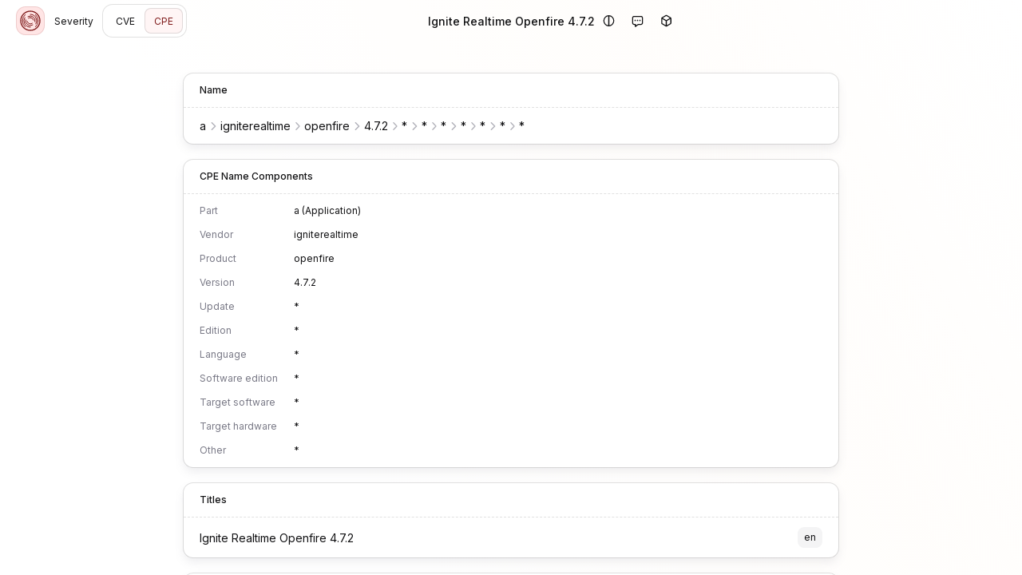

--- FILE ---
content_type: text/html; charset=utf-8
request_url: https://severity.io/cpe/cpe%3A2.3%3Aa%3Aigniterealtime%3Aopenfire%3A4.7.2%3A*%3A*%3A*%3A*%3A*%3A*%3A*
body_size: 6886
content:
<!DOCTYPE html><html lang="en"><head><meta charSet="utf-8" data-next-head=""/><meta name="viewport" content="width=device-width" data-next-head=""/><title data-next-head="">cpe:2.3:a:igniterealtime:openfire:4.7.2:*:*:*:*:*:*:* | Severity.io</title><meta name="description" content="Ignite Realtime Openfire 4.7.2" data-next-head=""/><link rel="apple-touch-icon" sizes="180x180" href="/apple-touch-icon.png" data-next-head=""/><link rel="icon" type="image/png" sizes="32x32" href="/favicon-32x32.png" data-next-head=""/><link rel="icon" type="image/png" sizes="16x16" href="/favicon-16x16.png" data-next-head=""/><link rel="mask-icon" href="/safari-pinned-tab.svg" color="#fffff" data-next-head=""/><link rel="manifest" href="/site.webmanifest" data-next-head=""/><meta name="msapplication-TileColor" content="#fffff" data-next-head=""/><meta name="theme-color" content="#fffff" data-next-head=""/><link rel="preconnect" href="https://fonts.gstatic.com/" crossorigin="anonymous"/><link href="https://fonts.googleapis.com/css2?family=Inter:wght@300;400;500;600;700&amp;display=swap" rel="stylesheet"/><link href="https://fonts.googleapis.com/css2?family=Roboto+Mono:wght@400;700&amp;display=swap" rel="stylesheet"/><noscript data-n-css=""></noscript><script defer="" noModule="" src="/_next/static/chunks/polyfills-42372ed130431b0a.js"></script><script src="/_next/static/chunks/webpack-dd6e4025dbf32561.js" defer=""></script><script src="/_next/static/chunks/framework-d7de93249215fb06.js" defer=""></script><script src="/_next/static/chunks/main-75f7d377eb930547.js" defer=""></script><script src="/_next/static/chunks/pages/_app-9591241cdb47de9e.js" defer=""></script><script src="/_next/static/chunks/87e3a844-4b26b27bc3865fd0.js" defer=""></script><script src="/_next/static/chunks/9d08740d-7d567fe1ad997510.js" defer=""></script><script src="/_next/static/chunks/181-4949d83f92b024e8.js" defer=""></script><script src="/_next/static/chunks/pages/cpe/%5B...id%5D-8560e76bda4c9227.js" defer=""></script><script src="/_next/static/z16oAJAQIjdgNdnO7hZyI/_buildManifest.js" defer=""></script><script src="/_next/static/z16oAJAQIjdgNdnO7hZyI/_ssgManifest.js" defer=""></script><style data-styled="" data-styled-version="6.1.19">.iWTxjm{width:100%;z-index:106;}/*!sc*/
.bBDbBG{display:none;}/*!sc*/
@media screen and (min-width: 1200px){.bBDbBG{display:block;}}/*!sc*/
.eFGBmb{position:relative;display:inline-block;}/*!sc*/
.bhnUkS{width:100%;position:relative;overflow:hidden;}/*!sc*/
.PnNEA{width:1.75rem;height:1.75rem;}/*!sc*/
data-styled.g4[id="sc-198x45k-0"]{content:"iWTxjm,ifiUKl,bBDbBG,eFGBmb,bhnUkS,PnNEA,"}/*!sc*/
.jKxMnU{font-family:"Inter",-apple-system,BlinkMacSystemFont,"Segoe UI",Roboto,Oxygen-Sans,Ubuntu,Cantarell,"Helvetica Neue",sans-serif;transition:font-size .2s ease,font-weight .2s ease,line-height .2s ease;font-size:.875rem;line-height:1.5;font-weight:500;white-space:pre;overflow:hidden;text-overflow:ellipsis;}/*!sc*/
.cNXvfz{font-family:"Inter",-apple-system,BlinkMacSystemFont,"Segoe UI",Roboto,Oxygen-Sans,Ubuntu,Cantarell,"Helvetica Neue",sans-serif;transition:font-size .2s ease,font-weight .2s ease,line-height .2s ease;font-size:.75rem;line-height:1.5;font-weight:500;}/*!sc*/
.jiNiBx{font-family:"Inter",-apple-system,BlinkMacSystemFont,"Segoe UI",Roboto,Oxygen-Sans,Ubuntu,Cantarell,"Helvetica Neue",sans-serif;transition:font-size .2s ease,font-weight .2s ease,line-height .2s ease;font-size:.875rem;line-height:1.5;font-weight:400;white-space:pre;overflow:hidden;text-overflow:ellipsis;}/*!sc*/
.fPEMDK{font-family:"Inter",-apple-system,BlinkMacSystemFont,"Segoe UI",Roboto,Oxygen-Sans,Ubuntu,Cantarell,"Helvetica Neue",sans-serif;transition:font-size .2s ease,font-weight .2s ease,line-height .2s ease;color:hsl(240, 5%, 50%);font-size:.75rem;line-height:1.5;font-weight:400;white-space:pre;}/*!sc*/
.jkWXVW{font-family:"Inter",-apple-system,BlinkMacSystemFont,"Segoe UI",Roboto,Oxygen-Sans,Ubuntu,Cantarell,"Helvetica Neue",sans-serif;transition:font-size .2s ease,font-weight .2s ease,line-height .2s ease;font-size:.75rem;line-height:1.5;font-weight:400;}/*!sc*/
.kqnuoO{font-family:"Inter",-apple-system,BlinkMacSystemFont,"Segoe UI",Roboto,Oxygen-Sans,Ubuntu,Cantarell,"Helvetica Neue",sans-serif;transition:font-size .2s ease,font-weight .2s ease,line-height .2s ease;color:hsl(240, 5%, 50%);font-size:.75rem;line-height:1.5;font-weight:400;}/*!sc*/
.bEGFhD{font-family:"Inter",-apple-system,BlinkMacSystemFont,"Segoe UI",Roboto,Oxygen-Sans,Ubuntu,Cantarell,"Helvetica Neue",sans-serif;transition:font-size .2s ease,font-weight .2s ease,line-height .2s ease;margin-top:.25rem;font-size:.875rem;line-height:1.5;font-weight:400;white-space:pre;overflow:hidden;text-overflow:ellipsis;}/*!sc*/
.hRUQSK{font-family:"Inter",-apple-system,BlinkMacSystemFont,"Segoe UI",Roboto,Oxygen-Sans,Ubuntu,Cantarell,"Helvetica Neue",sans-serif;transition:font-size .2s ease,font-weight .2s ease,line-height .2s ease;font-size:.875rem;line-height:1.5;font-weight:400;}/*!sc*/
.bKGonH{font-family:"Inter",-apple-system,BlinkMacSystemFont,"Segoe UI",Roboto,Oxygen-Sans,Ubuntu,Cantarell,"Helvetica Neue",sans-serif;transition:font-size .2s ease,font-weight .2s ease,line-height .2s ease;font-size:.75rem;line-height:1.5;font-weight:500;white-space:pre;}/*!sc*/
data-styled.g5[id="sc-1sv5t4b-0"]{content:"jKxMnU,cNXvfz,jiNiBx,fPEMDK,jkWXVW,kqnuoO,bEGFhD,hRUQSK,bKGonH,"}/*!sc*/
.eiBefI{transition:box-shadow 150ms ease-in-out;background-color:hsl(0, 0%, 100%);display:block;box-shadow:0 0 0 1px hsla(240, 5%, 7%, 0.125);}/*!sc*/
.eiBefI>:first-child{border-top-left-radius:.75rem;border-top-right-radius:.75rem;}/*!sc*/
.eiBefI>:last-child{border-bottom-left-radius:.75rem;border-bottom-right-radius:.75rem;}/*!sc*/
.eiBefI.eiBefI{border-radius:.75rem;}/*!sc*/
.kvAhqG{transition:box-shadow 150ms ease-in-out;background-color:hsl(0, 0%, 100%);display:block;box-shadow:0 0 0 1px hsla(240, 5%, 7%, 0.125),0px 6px 12px hsla(240, 5%, 50%, 0.125);}/*!sc*/
.kvAhqG:not(:first-child){margin-top:1.25rem;}/*!sc*/
.kvAhqG>:first-child{border-top-left-radius:.75rem;border-top-right-radius:.75rem;}/*!sc*/
.kvAhqG>:last-child{border-bottom-left-radius:.75rem;border-bottom-right-radius:.75rem;}/*!sc*/
.kvAhqG.kvAhqG{border-radius:.75rem;}/*!sc*/
data-styled.g6[id="sc-pxybmi-0"]{content:"eiBefI,kvAhqG,"}/*!sc*/
.euCUuX{transition:opacity 500ms ease-in-out;padding:.75rem 1.25rem;}/*!sc*/
.sc-pxybmi-2+.sc-pxybmi-2{padding-top:unset;}/*!sc*/
data-styled.g8[id="sc-pxybmi-2"]{content:"euCUuX,"}/*!sc*/
.jvnwM{color:hsl(240, 5%, 7%);background-color:hsl(240, 5%, 96%);border-radius:.5rem;display:inline-flex;align-items:center;padding:0 .5rem;padding-top:.25rem;padding-bottom:.25rem;font-size:.75rem;line-height:1.5;white-space:pre;}/*!sc*/
.dniEsY{color:hsl(240, 5%, 7%);background-color:hsl(240, 5%, 96%);border-radius:.5rem;display:inline-flex;align-items:center;padding:0 .5rem;font-size:.75rem;line-height:2;white-space:pre;white-space:pre;}/*!sc*/
.fJBfus{color:hsl(240, 5%, 7%);background-color:hsl(240, 5%, 96%);border-radius:.5rem;display:inline-flex;align-items:center;padding:0 .5rem;font-size:.75rem;line-height:2;white-space:pre;}/*!sc*/
data-styled.g9[id="sc-13ro4td-0"]{content:"jvnwM,dniEsY,fJBfus,"}/*!sc*/
html,body,p,ol,ul,li,dl,dt,dd,blockquote,figure,fieldset,legend,textarea,pre,iframe,hr,h1,h2,h3,h4,h5,h6{margin:0;padding:0;}/*!sc*/
h1,h2,h3,h4,h5,h6{font-size:100%;font-weight:normal;}/*!sc*/
ul{list-style:none;}/*!sc*/
button,input,select,textarea{margin:0;}/*!sc*/
html{box-sizing:border-box;}/*!sc*/
*,*::before,*::after{box-sizing:inherit;}/*!sc*/
img,video{height:auto;max-width:100%;}/*!sc*/
iframe{border:0;}/*!sc*/
table{border-collapse:collapse;border-spacing:0;}/*!sc*/
td,th{padding:0;}/*!sc*/
body{font-family:"Inter",-apple-system,BlinkMacSystemFont,"Segoe UI",Roboto,Oxygen-Sans,Ubuntu,Cantarell,"Helvetica Neue",sans-serif;font-size:16px;background:hsl(240, 5%, 98%);color:hsl(240, 5%, 7%);letter-spacing:2%;-webkit-font-smoothing:antialiased;-moz-osx-font-smoothing:grayscale;}/*!sc*/
*{transition:opacity 150ms ease-in-out;}/*!sc*/
a{color:inherit;}/*!sc*/
::selection{color:hsl(0, 66%, 30%);background:hsl(0, 100%, 95%);}/*!sc*/
#__next{overflow:hidden;height:100vh;display:flex;flex-direction:column;transition:filter 150ms ease-in-out;}/*!sc*/
data-styled.g13[id="sc-global-bXxPlL1"]{content:"sc-global-bXxPlL1,"}/*!sc*/
.cWsUJs{gap:.75rem;justify-content:center;display:inline-flex;align-items:center;line-height:inherit;white-space:pre;font-family:"Inter",-apple-system,BlinkMacSystemFont,"Segoe UI",Roboto,Oxygen-Sans,Ubuntu,Cantarell,"Helvetica Neue",sans-serif;font-size:.75rem;text-decoration:none;user-select:none;appearance:none;height:2rem;color:hsl(240, 5%, 7%);background-color:unset;transition-duration:.25s;transition-timing-function:ease-in-out;transition-property:opacity,color,background-color,box-shadow;border-radius:.5rem;border:unset;outline:unset;opacity:1;cursor:pointer;padding-left:.75rem;padding-right:.75rem;}/*!sc*/
.cWsUJs >*{line-height:inherit;}/*!sc*/
.cWsUJs:hover{text-decoration:inherit;color:hsl(0, 66%, 30%);background-color:hsl(0, 100%, 95%);box-shadow:inset 0 0 0 1px hsla(240, 5%, 7%, 0.125);}/*!sc*/
.cWsUJs[disabled],.cWsUJs:disabled{cursor:not-allowed;opacity:0.5;}/*!sc*/
.dyjVVX{gap:.75rem;justify-content:center;display:inline-flex;align-items:center;line-height:inherit;white-space:pre;font-family:"Inter",-apple-system,BlinkMacSystemFont,"Segoe UI",Roboto,Oxygen-Sans,Ubuntu,Cantarell,"Helvetica Neue",sans-serif;font-size:.75rem;text-decoration:none;user-select:none;appearance:none;height:2rem;color:hsl(0, 66%, 30%);background-color:hsl(0, 100%, 98%);box-shadow:inset 0 0 0 1px hsla(240, 5%, 7%, 0.125);transition-duration:.25s;transition-timing-function:ease-in-out;transition-property:opacity,color,background-color,box-shadow;border-radius:.5rem;border:unset;outline:unset;opacity:1;cursor:pointer;padding-left:.75rem;padding-right:.75rem;}/*!sc*/
.dyjVVX >*{line-height:inherit;}/*!sc*/
.dyjVVX:hover{text-decoration:inherit;color:hsl(0, 66%, 30%);background-color:hsl(0, 100%, 95%);box-shadow:inset 0 0 0 1px hsla(240, 5%, 7%, 0.125);}/*!sc*/
.dyjVVX[disabled],.dyjVVX:disabled{cursor:not-allowed;opacity:0.5;}/*!sc*/
data-styled.g14[id="sc-1nigpxj-0"]{content:"cWsUJs,dyjVVX,"}/*!sc*/
.fQQVkx{transition:max-width .2s ease;will-change:max-width;width:100%;max-width:560px;padding:1.25rem;padding-top:2.5rem;margin:0 auto;}/*!sc*/
@media (min-width: 900px){.fQQVkx{max-width:860px;}}/*!sc*/
.jGA-DFw{transition:max-width .2s ease;will-change:max-width;width:100%;max-width:560px;padding:1.25rem;margin:0 auto;margin-top:auto;}/*!sc*/
@media (min-width: 900px){.jGA-DFw{max-width:860px;}}/*!sc*/
@media (min-width: 1200px){.jGA-DFw{max-width:1160px;}}/*!sc*/
@media (min-width: 1536px){.jGA-DFw{max-width:1496px;}}/*!sc*/
data-styled.g16[id="sc-1ub79uj-0"]{content:"fQQVkx,jGA-DFw,"}/*!sc*/
.fBwYLB{border:none;border-top:1px dashed hsla(240, 5%, 7%, 0.125);display:block;}/*!sc*/
.mfcNL{border:none;border-top:1px solid hsla(240, 5%, 7%, 0.125);border-left:1px solid hsla(240, 5%, 7%, 0.125);display:block;align-self:stretch;}/*!sc*/
data-styled.g18[id="sc-fa8ozl-0"]{content:"fBwYLB,mfcNL,"}/*!sc*/
.iUOIXU{display:inline-block;height:1em;overflow:visible;font-size:1em;text-align:center;width:1.25em;}/*!sc*/
.iUOIXU :nth-child(1){fill:currentColor;}/*!sc*/
.iUOIXU :nth-child(2){fill:currentColor;}/*!sc*/
.cNNcXO{display:inline-block;height:1em;overflow:visible;font-size:0.875em;line-height:0.07143em;vertical-align:0.05357em;text-align:center;width:1.25em;}/*!sc*/
.cNNcXO :nth-child(1){fill:currentColor;fill:hsl(240, 5%, 71%);}/*!sc*/
.cNNcXO :nth-child(2){fill:currentColor;fill:hsl(240, 5%, 71%);}/*!sc*/
.hCcypa{display:inline-block;height:1em;overflow:visible;font-size:0.75em;line-height:0.08333em;vertical-align:0.125em;text-align:center;width:1.25em;}/*!sc*/
.hCcypa :nth-child(1){fill:currentColor;}/*!sc*/
.hCcypa :nth-child(2){fill:currentColor;}/*!sc*/
data-styled.g19[id="sc-1snsksc-0"]{content:"iUOIXU,cNNcXO,hCcypa,"}/*!sc*/
.fkRHkK{text-decoration:none;cursor:pointer;}/*!sc*/
.fyZbAy{text-decoration:none;cursor:pointer;display:flex;}/*!sc*/
data-styled.g20[id="sc-s4xj9e-0"]{content:"fkRHkK,fyZbAy,"}/*!sc*/
.jGQmst{position:relative;display:flex;flex-direction:column;flex:1;overflow:auto;background-color:hsl(0, 0%, 100%);background-image:linear-gradient( 60deg,hsla(0, 100%, 71%, 0) 0%,hsla(0, 100%, 100%, 0.025) 30%,hsla(30, 100%, 71%, 0.025) 70%,hsla(0, 100%, 71%, 0) 100% );background-attachment:fixed;}/*!sc*/
data-styled.g21[id="sc-7sifl6-0"]{content:"jGQmst,"}/*!sc*/
.cgIxIN{display:grid;grid-template-columns:repeat(12,1fr);gap:1px;}/*!sc*/
.cgIxIN>:before{content:"";position:absolute;pointer-events:none;width:calc(100% + 1px);height:calc(100% + 1px);border-width:1px;border-color:hsla(240, 5%, 7%, 0.125);border-bottom-style:dashed;border-right-style:dashed;}/*!sc*/
@media (min-width:0px) and (max-width:599px){.cgIxIN>:is(:nth-child(1n)):before{border-right-style:unset;max-width:100%;}.cgIxIN>:is(:nth-child(4)):before{border-bottom-style:unset;max-height:100%;}}/*!sc*/
@media (min-width:600px) and (max-width:899px){.cgIxIN>:is(:nth-child(1n)):before{border-right-style:unset;max-width:100%;}.cgIxIN>:is(:nth-child(4)):before{border-bottom-style:unset;max-height:100%;}}/*!sc*/
@media (min-width:900px) and (max-width:1199px){.cgIxIN>:is(:nth-child(2n)):before{border-right-style:unset;max-width:100%;}.cgIxIN>:is(:nth-child(3),:nth-child(4)):before{border-bottom-style:unset;max-height:100%;}}/*!sc*/
@media (min-width:1200px) and (max-width:1535px){.cgIxIN>:is(:nth-child(2n)):before{border-right-style:unset;max-width:100%;}.cgIxIN>:is(:nth-child(3),:nth-child(4)):before{border-bottom-style:unset;max-height:100%;}}/*!sc*/
@media (min-width: 1536px){.cgIxIN>:is(:nth-child(2n)):before{border-right-style:unset;max-width:100%;}.cgIxIN>:is(:nth-child(3),:nth-child(4)):before{border-bottom-style:unset;max-height:100%;}}/*!sc*/
data-styled.g22[id="sc-9momu0-0"]{content:"cgIxIN,"}/*!sc*/
.fBxJce{position:relative;display:block;width:100%;}/*!sc*/
.fBxJce.fBxJce{grid-column:span 12;}/*!sc*/
@media screen and (min-width: 900px){.fBxJce.fBxJce{grid-column:span 6;}}/*!sc*/
data-styled.g23[id="sc-9momu0-1"]{content:"fBxJce,"}/*!sc*/
.jBrKIX>:first-child{cursor:pointer;}/*!sc*/
data-styled.g25[id="sc-1euytyf-0"]{content:"jBrKIX,"}/*!sc*/
.jUrmJX{gap:.75rem;display:flex;align-items:center;}/*!sc*/
.ktgWXf{gap:.75rem;width:100%;display:flex;align-items:center;}/*!sc*/
.HlDZY{gap:1.25rem;padding:.25rem;display:flex;gap:.25rem;align-items:center;}/*!sc*/
.jhHQKT{gap:.75rem;width:100%;display:flex;justify-content:end;align-items:center;}/*!sc*/
.cFFwlj{gap:1.25rem;width:fit-content;display:flex;gap:.25rem;align-items:center;}/*!sc*/
.hloWjL{gap:1.25rem;display:flex;align-items:center;}/*!sc*/
.fqoSld{gap:1.25rem;margin-left:auto;display:flex;align-items:center;}/*!sc*/
.juChbp{gap:1.25rem;margin-top:.25rem;display:flex;align-items:center;}/*!sc*/
.hyfxFr{gap:.75rem;display:flex;justify-content:center;align-items:center;}/*!sc*/
data-styled.g27[id="sc-11e3xyn-0"]{content:"jUrmJX,ktgWXf,HlDZY,jhHQKT,cFFwlj,hloWjL,fqoSld,juChbp,hyfxFr,"}/*!sc*/
.dajnqQ{display:none;}/*!sc*/
@media screen and (min-width: 900px){.dajnqQ{display:inherit;}}/*!sc*/
data-styled.g28[id="sc-19dze31-0"]{content:"dajnqQ,"}/*!sc*/
.iMPSil{width:2.25rem;min-width:2.25rem;justify-content:center;display:inline-flex;align-items:center;line-height:inherit;white-space:pre;font-family:"Inter",-apple-system,BlinkMacSystemFont,"Segoe UI",Roboto,Oxygen-Sans,Ubuntu,Cantarell,"Helvetica Neue",sans-serif;font-size:.875rem;text-decoration:none;user-select:none;appearance:none;height:2.25rem;color:hsl(240, 5%, 7%);background-color:unset;transition-duration:.25s;transition-timing-function:ease-in-out;transition-property:opacity,color,background-color,box-shadow;border-radius:.5rem;border:unset;outline:unset;opacity:1;cursor:pointer;}/*!sc*/
.iMPSil >*{line-height:inherit;}/*!sc*/
.iMPSil:hover{text-decoration:inherit;color:hsl(0, 66%, 30%);background-color:hsl(0, 100%, 95%);box-shadow:inset 0 0 0 1px hsla(240, 5%, 7%, 0.125);}/*!sc*/
.iMPSil[disabled],.iMPSil:disabled{cursor:not-allowed;opacity:0.5;}/*!sc*/
data-styled.g31[id="sc-snlkoz-0"]{content:"iMPSil,"}/*!sc*/
.IfQLL tr+tr>td{padding-top:.75rem;}/*!sc*/
.IfQLL tr>td+td{padding-left:1.25rem;}/*!sc*/
data-styled.g42[id="sc-vk54mt-0"]{content:"IfQLL,"}/*!sc*/
.hSUroz{width:100%;}/*!sc*/
data-styled.g48[id="sc-vk54mt-6"]{content:"hOWHqL,hSUroz,"}/*!sc*/
.jYXPxO{position:absolute;top:0;left:0;overflow:hidden;width:100%;height:2px;}/*!sc*/
.jYXPxO:before{content:"";position:absolute;background:hsl(0, 86%, 59%);top:0;bottom:0;left:0;width:var(--progress);opacity:1;transition:opacity 300ms ease-in-out,width;}/*!sc*/
data-styled.g56[id="sc-1qy85c4-0"]{content:"jYXPxO,"}/*!sc*/
.uNvVA{opacity:0;transition:opacity .125s;}/*!sc*/
data-styled.g58[id="sc-325195b7-0"]{content:"uNvVA,"}/*!sc*/
.hrzOYp:hover>td:last-child{opacity:1;}/*!sc*/
data-styled.g59[id="sc-325195b7-1"]{content:"hrzOYp,"}/*!sc*/
.iTJQCx:before{content:'';position:absolute;right:0;height:100%;width:1.75rem;background:linear-gradient( 90deg,transparent 0%,hsl(0, 0%, 100%) 80% );}/*!sc*/
data-styled.g60[id="sc-e5e697de-0"]{content:"iTJQCx,"}/*!sc*/
.iiogyt{color:hsl(0, 66%, 30%);background-color:hsl(0, 100%, 95%);box-shadow:inset 0 0 0 1px hsla(0, 66%, 30%, 0.125);border-radius:.75rem;padding:.125rem;height:2.25rem;min-height:2.25rem;width:2.25rem;min-width:2.25rem;}/*!sc*/
data-styled.g64[id="sc-d6mj80-0"]{content:"iiogyt,"}/*!sc*/
.GxAxf{width:100%;padding:0 1.25rem;height:3.25rem;}/*!sc*/
data-styled.g74[id="sc-ynrgb9-0"]{content:"GxAxf,"}/*!sc*/
</style></head><body><div id="__next"><main class="sc-7sifl6-0 jGQmst"><header class="sc-198x45k-0 iWTxjm"><div style="--progress:0%" class="sc-198x45k-0 sc-1qy85c4-0 ifiUKl jYXPxO"></div><nav class="sc-11e3xyn-0 sc-ynrgb9-0 jUrmJX GxAxf"><div class="sc-11e3xyn-0 ktgWXf"><a class="sc-s4xj9e-0 fkRHkK" href="/"><div aria-label="Logo" class="sc-d6mj80-0 iiogyt"><svg viewBox="0 0 96 96" xmlns="http://www.w3.org/2000/svg" fill="none" stroke="currentColor" stroke-width="3" stroke-linecap="round" stroke-linejoin="round"><circle cx="48" cy="48" r="36" stroke-width="4"></circle><path d="M67.5 25.2a30 30 0 0 1 0 45.6M28.5 70.8a30 30 0 0 1 0-45.6"></path><path d="M48 72a24 24 0 0 1-20.8-36M48 24a24 24 0 0 1 20.8 36"></path><path d="M39 32.4a18 18 0 0 1 26.6 19.2M57 63.6a18 18 0 0 1-26.6-19.2"></path><path d="M48 36a12 12 0 0 1 11.8 9.6M55.2 57.6a12 12 0 0 1-19-7.2M40.8 38.4A12 12 0 0 1 48 36"></path></svg></div></a><span class="sc-19dze31-0 dajnqQ"><a class="sc-s4xj9e-0 fkRHkK" href="/"><span title="Severity" type="button" class="sc-1nigpxj-0 cWsUJs">Severity</span></a></span><div class="sc-pxybmi-0 eiBefI"><div class="sc-11e3xyn-0 HlDZY"><a type="button" class="sc-s4xj9e-0 fkRHkK sc-1nigpxj-0 cWsUJs" href="/cve">CVE</a><a type="button" class="sc-s4xj9e-0 fkRHkK sc-1nigpxj-0 dyjVVX" href="/cpe">CPE</a></div></div></div><div class="sc-198x45k-0 bBDbBG"><p class="sc-1sv5t4b-0 jKxMnU">Ignite Realtime Openfire 4.7.2</p></div><div class="sc-11e3xyn-0 jhHQKT"><div class="sc-198x45k-0 sc-1euytyf-0 eFGBmb jBrKIX sc-1d9k9or-0 ixCCKz"><button type="button" class="sc-snlkoz-0 iMPSil"><svg xmlns="http://www.w3.org/2000/svg" viewBox="0 0 512 512" aria-hidden="true" focusable="false" class="sc-1snsksc-0 iUOIXU"><path d="M280 462.6l0-413.3C383.6 61.3 464 149.2 464 256S383.6 450.7 280 462.6zm-48 0C128.4 450.7 48 362.8 48 256S128.4 61.3 232 49.4l0 413.3zM256 512a256 256 0 1 0 0-512 256 256 0 1 0 0 512z"></path></svg></button></div><div class="sc-198x45k-0 sc-1euytyf-0 eFGBmb jBrKIX sc-1d9k9or-0 ixCCKz"><button type="button" class="sc-snlkoz-0 iMPSil"><svg xmlns="http://www.w3.org/2000/svg" viewBox="0 0 512 512" aria-hidden="true" focusable="false" class="sc-1snsksc-0 iUOIXU"><path d="M203.7 512.9l0 0 91.9-64.9 120.4 0c53 0 96-43 96-96l0-224c0-53-43-96-96-96L96 32C43 32 0 75 0 128L0 352c0 53 43 96 96 96l32 0 0 72c0 9 5 17.2 13 21.3s17.6 3.5 24.9-1.7l37.8-26.7zM295.6 400c-9.9 0-19.6 3.1-27.7 8.8-28.6 20.2-59.3 41.8-91.9 64.9l0-49.7c0-2.8-.5-5.6-1.4-8.1-3.3-9.3-12.2-15.9-22.6-15.9l-56 0c-26.5 0-48-21.5-48-48l0-224c0-26.5 21.5-48 48-48l320 0c26.5 0 48 21.5 48 48l0 224c0 26.5-21.5 48-48 48l-120.4 0zM144 272a32 32 0 1 0 0-64 32 32 0 1 0 0 64zm144-32a32 32 0 1 0 -64 0 32 32 0 1 0 64 0zm80 32a32 32 0 1 0 0-64 32 32 0 1 0 0 64z"></path></svg></button></div><div class="sc-198x45k-0 sc-1euytyf-0 eFGBmb jBrKIX sc-1d9k9or-0 ixCCKz"><button type="button" class="sc-snlkoz-0 iMPSil"><svg xmlns="http://www.w3.org/2000/svg" viewBox="0 0 512 512" aria-hidden="true" focusable="false" class="sc-1snsksc-0 iUOIXU"><path d="M248.3 39.1c5-2.9 11-2.9 16 0l159.8 92.3-167.8 96.9-167.8-96.9 159.8-92.3zM64.5 173l167.8 96.9 0 193.8-159.8-92.3c-5-2.9-8-8.1-8-13.9l0-184.6zM280.3 463.7l0-193.8 167.8-96.9 0 184.6c0 5.7-3 11-8 13.9L280.3 463.7zm8-466.1c-19.8-11.4-44.2-11.4-64 0L48.5 99c-19.8 11.4-32 32.6-32 55.4l0 203c0 22.9 12.2 44 32 55.4L224.3 514.5c19.8 11.4 44.2 11.4 64 0L464.2 413c19.8-11.4 32-32.6 32-55.4l0-203c0-22.9-12.2-44-32-55.4L288.3-2.5z"></path></svg></button></div></div></nav></header><section class="sc-1ub79uj-0 fQQVkx"><div class="sc-pxybmi-0 kvAhqG"><div class="sc-pxybmi-2 euCUuX"><p class="sc-1sv5t4b-0 cNXvfz">Name</p></div><hr class="sc-fa8ozl-0 fBwYLB"/><div class="sc-pxybmi-2 euCUuX"><div class="sc-198x45k-0 sc-e5e697de-0 bhnUkS iTJQCx"><div class="sc-11e3xyn-0 cFFwlj"><p class="sc-1sv5t4b-0 jiNiBx"><a class="sc-s4xj9e-0 fkRHkK" href="/cpe/search/a">a</a></p><svg xmlns="http://www.w3.org/2000/svg" viewBox="0 0 256 512" aria-hidden="true" focusable="false" class="sc-1snsksc-0 cNNcXO"><path d="M241.5 239c9.4 9.4 9.4 24.6 0 33.9L81.5 433c-9.4 9.4-24.6 9.4-33.9 0s-9.4-24.6 0-33.9l143-143-143-143c-9.4-9.4-9.4-24.6 0-33.9s24.6-9.4 33.9 0l160 160z"></path></svg><p class="sc-1sv5t4b-0 jiNiBx"><a class="sc-s4xj9e-0 fkRHkK" href="/cpe/search/a%3Aigniterealtime">igniterealtime</a></p><svg xmlns="http://www.w3.org/2000/svg" viewBox="0 0 256 512" aria-hidden="true" focusable="false" class="sc-1snsksc-0 cNNcXO"><path d="M241.5 239c9.4 9.4 9.4 24.6 0 33.9L81.5 433c-9.4 9.4-24.6 9.4-33.9 0s-9.4-24.6 0-33.9l143-143-143-143c-9.4-9.4-9.4-24.6 0-33.9s24.6-9.4 33.9 0l160 160z"></path></svg><p class="sc-1sv5t4b-0 jiNiBx"><a class="sc-s4xj9e-0 fkRHkK" href="/cpe/search/a%3Aigniterealtime%3Aopenfire">openfire</a></p><svg xmlns="http://www.w3.org/2000/svg" viewBox="0 0 256 512" aria-hidden="true" focusable="false" class="sc-1snsksc-0 cNNcXO"><path d="M241.5 239c9.4 9.4 9.4 24.6 0 33.9L81.5 433c-9.4 9.4-24.6 9.4-33.9 0s-9.4-24.6 0-33.9l143-143-143-143c-9.4-9.4-9.4-24.6 0-33.9s24.6-9.4 33.9 0l160 160z"></path></svg><p class="sc-1sv5t4b-0 jiNiBx"><a class="sc-s4xj9e-0 fkRHkK" href="/cpe/search/a%3Aigniterealtime%3Aopenfire%3A4.7.2">4.7.2</a></p><svg xmlns="http://www.w3.org/2000/svg" viewBox="0 0 256 512" aria-hidden="true" focusable="false" class="sc-1snsksc-0 cNNcXO"><path d="M241.5 239c9.4 9.4 9.4 24.6 0 33.9L81.5 433c-9.4 9.4-24.6 9.4-33.9 0s-9.4-24.6 0-33.9l143-143-143-143c-9.4-9.4-9.4-24.6 0-33.9s24.6-9.4 33.9 0l160 160z"></path></svg><p class="sc-1sv5t4b-0 jiNiBx"><a class="sc-s4xj9e-0 fkRHkK" href="/cpe/search/a%3Aigniterealtime%3Aopenfire%3A4.7.2%3A*">*</a></p><svg xmlns="http://www.w3.org/2000/svg" viewBox="0 0 256 512" aria-hidden="true" focusable="false" class="sc-1snsksc-0 cNNcXO"><path d="M241.5 239c9.4 9.4 9.4 24.6 0 33.9L81.5 433c-9.4 9.4-24.6 9.4-33.9 0s-9.4-24.6 0-33.9l143-143-143-143c-9.4-9.4-9.4-24.6 0-33.9s24.6-9.4 33.9 0l160 160z"></path></svg><p class="sc-1sv5t4b-0 jiNiBx"><a class="sc-s4xj9e-0 fkRHkK" href="/cpe/search/a%3Aigniterealtime%3Aopenfire%3A4.7.2%3A*%3A*">*</a></p><svg xmlns="http://www.w3.org/2000/svg" viewBox="0 0 256 512" aria-hidden="true" focusable="false" class="sc-1snsksc-0 cNNcXO"><path d="M241.5 239c9.4 9.4 9.4 24.6 0 33.9L81.5 433c-9.4 9.4-24.6 9.4-33.9 0s-9.4-24.6 0-33.9l143-143-143-143c-9.4-9.4-9.4-24.6 0-33.9s24.6-9.4 33.9 0l160 160z"></path></svg><p class="sc-1sv5t4b-0 jiNiBx"><a class="sc-s4xj9e-0 fkRHkK" href="/cpe/search/a%3Aigniterealtime%3Aopenfire%3A4.7.2%3A*%3A*%3A*">*</a></p><svg xmlns="http://www.w3.org/2000/svg" viewBox="0 0 256 512" aria-hidden="true" focusable="false" class="sc-1snsksc-0 cNNcXO"><path d="M241.5 239c9.4 9.4 9.4 24.6 0 33.9L81.5 433c-9.4 9.4-24.6 9.4-33.9 0s-9.4-24.6 0-33.9l143-143-143-143c-9.4-9.4-9.4-24.6 0-33.9s24.6-9.4 33.9 0l160 160z"></path></svg><p class="sc-1sv5t4b-0 jiNiBx"><a class="sc-s4xj9e-0 fkRHkK" href="/cpe/search/a%3Aigniterealtime%3Aopenfire%3A4.7.2%3A*%3A*%3A*%3A*">*</a></p><svg xmlns="http://www.w3.org/2000/svg" viewBox="0 0 256 512" aria-hidden="true" focusable="false" class="sc-1snsksc-0 cNNcXO"><path d="M241.5 239c9.4 9.4 9.4 24.6 0 33.9L81.5 433c-9.4 9.4-24.6 9.4-33.9 0s-9.4-24.6 0-33.9l143-143-143-143c-9.4-9.4-9.4-24.6 0-33.9s24.6-9.4 33.9 0l160 160z"></path></svg><p class="sc-1sv5t4b-0 jiNiBx"><a class="sc-s4xj9e-0 fkRHkK" href="/cpe/search/a%3Aigniterealtime%3Aopenfire%3A4.7.2%3A*%3A*%3A*%3A*%3A*">*</a></p><svg xmlns="http://www.w3.org/2000/svg" viewBox="0 0 256 512" aria-hidden="true" focusable="false" class="sc-1snsksc-0 cNNcXO"><path d="M241.5 239c9.4 9.4 9.4 24.6 0 33.9L81.5 433c-9.4 9.4-24.6 9.4-33.9 0s-9.4-24.6 0-33.9l143-143-143-143c-9.4-9.4-9.4-24.6 0-33.9s24.6-9.4 33.9 0l160 160z"></path></svg><p class="sc-1sv5t4b-0 jiNiBx"><a class="sc-s4xj9e-0 fkRHkK" href="/cpe/search/a%3Aigniterealtime%3Aopenfire%3A4.7.2%3A*%3A*%3A*%3A*%3A*%3A*">*</a></p><svg xmlns="http://www.w3.org/2000/svg" viewBox="0 0 256 512" aria-hidden="true" focusable="false" class="sc-1snsksc-0 cNNcXO"><path d="M241.5 239c9.4 9.4 9.4 24.6 0 33.9L81.5 433c-9.4 9.4-24.6 9.4-33.9 0s-9.4-24.6 0-33.9l143-143-143-143c-9.4-9.4-9.4-24.6 0-33.9s24.6-9.4 33.9 0l160 160z"></path></svg><p class="sc-1sv5t4b-0 jiNiBx"><a class="sc-s4xj9e-0 fkRHkK" href="/cpe/search/a%3Aigniterealtime%3Aopenfire%3A4.7.2%3A*%3A*%3A*%3A*%3A*%3A*%3A*">*</a></p></div></div></div></div><div class="sc-pxybmi-0 kvAhqG"><div class="sc-pxybmi-2 euCUuX"><p class="sc-1sv5t4b-0 cNXvfz">CPE Name Components</p></div><hr class="sc-fa8ozl-0 fBwYLB"/><div class="sc-pxybmi-2 euCUuX"><table class="sc-vk54mt-0 IfQLL"><tbody class="sc-vk54mt-2 dnfdPT"><tr class="sc-vk54mt-4 sc-325195b7-1 hPlBQT hrzOYp"><td class="sc-vk54mt-6 hOWHqL"><p class="sc-1sv5t4b-0 fPEMDK">Part</p></td><td class="sc-vk54mt-6 hSUroz"><p class="sc-1sv5t4b-0 jkWXVW">a (Application)</p></td><td title="Go to a" class="sc-vk54mt-6 sc-325195b7-0 hOWHqL uNvVA"><a class="sc-s4xj9e-0 fyZbAy" href="/cpe/search/a"><svg xmlns="http://www.w3.org/2000/svg" viewBox="0 0 576 512" aria-hidden="true" focusable="false" class="sc-1snsksc-0 hCcypa"><path d="M427.5 88c-21.4 0-42.2 6.9-59.3 19.4-11.4-11.7-24.4-22.1-38.4-30.7 27-23.6 61.7-36.7 97.7-36.7 82 0 148.5 66.5 148.5 148.5 0 39.4-15.6 77.1-43.5 105l-79.1 79.1c-27.8 27.8-65.6 43.5-105 43.5-82 0-148.5-66.5-148.5-148.5 0-17.9 3.2-35.5 9.4-51.9 4.6-12.4 18.5-18.7 30.9-14.1S259 220 254.4 232.4c-4.2 11.1-6.4 23-6.4 35.2 0 55.5 45 100.5 100.5 100.5 26.6 0 52.2-10.6 71-29.4l79.1-79.1C517.4 240.6 528 215.1 528 188.5 528 133 483 88 427.5 88zm-200 56c-26.6 0-52.2 10.6-71 29.4L77.4 252.5c-18.8 18.8-29.4 44.4-29.4 71 0 55.5 45 100.5 100.5 100.5 21.4 0 42.2-6.9 59.3-19.4 11.4 11.8 24.4 22.1 38.4 30.7-27 23.6-61.7 36.7-97.7 36.7-82 0-148.5-66.5-148.5-148.5 0-39.4 15.6-77.1 43.5-105l79.1-79.1c27.8-27.8 65.6-43.5 105-43.5 82 0 148.5 66.5 148.5 148.5 0 17.9-3.2 35.5-9.4 51.9-4.6 12.4-18.5 18.7-30.9 14.1S317 292 321.6 279.6c4.2-11.1 6.4-23 6.4-35.1 0-55.5-45-100.5-100.5-100.5z"></path></svg></a></td></tr><tr class="sc-vk54mt-4 sc-325195b7-1 hPlBQT hrzOYp"><td class="sc-vk54mt-6 hOWHqL"><p class="sc-1sv5t4b-0 fPEMDK">Vendor</p></td><td class="sc-vk54mt-6 hSUroz"><p class="sc-1sv5t4b-0 jkWXVW">igniterealtime</p></td><td title="Go to a:igniterealtime" class="sc-vk54mt-6 sc-325195b7-0 hOWHqL uNvVA"><a class="sc-s4xj9e-0 fyZbAy" href="/cpe/search/a%3Aigniterealtime"><svg xmlns="http://www.w3.org/2000/svg" viewBox="0 0 576 512" aria-hidden="true" focusable="false" class="sc-1snsksc-0 hCcypa"><path d="M427.5 88c-21.4 0-42.2 6.9-59.3 19.4-11.4-11.7-24.4-22.1-38.4-30.7 27-23.6 61.7-36.7 97.7-36.7 82 0 148.5 66.5 148.5 148.5 0 39.4-15.6 77.1-43.5 105l-79.1 79.1c-27.8 27.8-65.6 43.5-105 43.5-82 0-148.5-66.5-148.5-148.5 0-17.9 3.2-35.5 9.4-51.9 4.6-12.4 18.5-18.7 30.9-14.1S259 220 254.4 232.4c-4.2 11.1-6.4 23-6.4 35.2 0 55.5 45 100.5 100.5 100.5 26.6 0 52.2-10.6 71-29.4l79.1-79.1C517.4 240.6 528 215.1 528 188.5 528 133 483 88 427.5 88zm-200 56c-26.6 0-52.2 10.6-71 29.4L77.4 252.5c-18.8 18.8-29.4 44.4-29.4 71 0 55.5 45 100.5 100.5 100.5 21.4 0 42.2-6.9 59.3-19.4 11.4 11.8 24.4 22.1 38.4 30.7-27 23.6-61.7 36.7-97.7 36.7-82 0-148.5-66.5-148.5-148.5 0-39.4 15.6-77.1 43.5-105l79.1-79.1c27.8-27.8 65.6-43.5 105-43.5 82 0 148.5 66.5 148.5 148.5 0 17.9-3.2 35.5-9.4 51.9-4.6 12.4-18.5 18.7-30.9 14.1S317 292 321.6 279.6c4.2-11.1 6.4-23 6.4-35.1 0-55.5-45-100.5-100.5-100.5z"></path></svg></a></td></tr><tr class="sc-vk54mt-4 sc-325195b7-1 hPlBQT hrzOYp"><td class="sc-vk54mt-6 hOWHqL"><p class="sc-1sv5t4b-0 fPEMDK">Product</p></td><td class="sc-vk54mt-6 hSUroz"><p class="sc-1sv5t4b-0 jkWXVW">openfire</p></td><td title="Go to a:igniterealtime:openfire" class="sc-vk54mt-6 sc-325195b7-0 hOWHqL uNvVA"><a class="sc-s4xj9e-0 fyZbAy" href="/cpe/search/a%3Aigniterealtime%3Aopenfire"><svg xmlns="http://www.w3.org/2000/svg" viewBox="0 0 576 512" aria-hidden="true" focusable="false" class="sc-1snsksc-0 hCcypa"><path d="M427.5 88c-21.4 0-42.2 6.9-59.3 19.4-11.4-11.7-24.4-22.1-38.4-30.7 27-23.6 61.7-36.7 97.7-36.7 82 0 148.5 66.5 148.5 148.5 0 39.4-15.6 77.1-43.5 105l-79.1 79.1c-27.8 27.8-65.6 43.5-105 43.5-82 0-148.5-66.5-148.5-148.5 0-17.9 3.2-35.5 9.4-51.9 4.6-12.4 18.5-18.7 30.9-14.1S259 220 254.4 232.4c-4.2 11.1-6.4 23-6.4 35.2 0 55.5 45 100.5 100.5 100.5 26.6 0 52.2-10.6 71-29.4l79.1-79.1C517.4 240.6 528 215.1 528 188.5 528 133 483 88 427.5 88zm-200 56c-26.6 0-52.2 10.6-71 29.4L77.4 252.5c-18.8 18.8-29.4 44.4-29.4 71 0 55.5 45 100.5 100.5 100.5 21.4 0 42.2-6.9 59.3-19.4 11.4 11.8 24.4 22.1 38.4 30.7-27 23.6-61.7 36.7-97.7 36.7-82 0-148.5-66.5-148.5-148.5 0-39.4 15.6-77.1 43.5-105l79.1-79.1c27.8-27.8 65.6-43.5 105-43.5 82 0 148.5 66.5 148.5 148.5 0 17.9-3.2 35.5-9.4 51.9-4.6 12.4-18.5 18.7-30.9 14.1S317 292 321.6 279.6c4.2-11.1 6.4-23 6.4-35.1 0-55.5-45-100.5-100.5-100.5z"></path></svg></a></td></tr><tr class="sc-vk54mt-4 sc-325195b7-1 hPlBQT hrzOYp"><td class="sc-vk54mt-6 hOWHqL"><p class="sc-1sv5t4b-0 fPEMDK">Version</p></td><td class="sc-vk54mt-6 hSUroz"><p class="sc-1sv5t4b-0 jkWXVW">4.7.2</p></td><td title="Go to a:igniterealtime:openfire:4.7.2" class="sc-vk54mt-6 sc-325195b7-0 hOWHqL uNvVA"><a class="sc-s4xj9e-0 fyZbAy" href="/cpe/search/a%3Aigniterealtime%3Aopenfire%3A4.7.2"><svg xmlns="http://www.w3.org/2000/svg" viewBox="0 0 576 512" aria-hidden="true" focusable="false" class="sc-1snsksc-0 hCcypa"><path d="M427.5 88c-21.4 0-42.2 6.9-59.3 19.4-11.4-11.7-24.4-22.1-38.4-30.7 27-23.6 61.7-36.7 97.7-36.7 82 0 148.5 66.5 148.5 148.5 0 39.4-15.6 77.1-43.5 105l-79.1 79.1c-27.8 27.8-65.6 43.5-105 43.5-82 0-148.5-66.5-148.5-148.5 0-17.9 3.2-35.5 9.4-51.9 4.6-12.4 18.5-18.7 30.9-14.1S259 220 254.4 232.4c-4.2 11.1-6.4 23-6.4 35.2 0 55.5 45 100.5 100.5 100.5 26.6 0 52.2-10.6 71-29.4l79.1-79.1C517.4 240.6 528 215.1 528 188.5 528 133 483 88 427.5 88zm-200 56c-26.6 0-52.2 10.6-71 29.4L77.4 252.5c-18.8 18.8-29.4 44.4-29.4 71 0 55.5 45 100.5 100.5 100.5 21.4 0 42.2-6.9 59.3-19.4 11.4 11.8 24.4 22.1 38.4 30.7-27 23.6-61.7 36.7-97.7 36.7-82 0-148.5-66.5-148.5-148.5 0-39.4 15.6-77.1 43.5-105l79.1-79.1c27.8-27.8 65.6-43.5 105-43.5 82 0 148.5 66.5 148.5 148.5 0 17.9-3.2 35.5-9.4 51.9-4.6 12.4-18.5 18.7-30.9 14.1S317 292 321.6 279.6c4.2-11.1 6.4-23 6.4-35.1 0-55.5-45-100.5-100.5-100.5z"></path></svg></a></td></tr><tr class="sc-vk54mt-4 sc-325195b7-1 hPlBQT hrzOYp"><td class="sc-vk54mt-6 hOWHqL"><p class="sc-1sv5t4b-0 fPEMDK">Update</p></td><td class="sc-vk54mt-6 hSUroz"><p class="sc-1sv5t4b-0 jkWXVW">*</p></td><td title="Go to a:igniterealtime:openfire:4.7.2:*" class="sc-vk54mt-6 sc-325195b7-0 hOWHqL uNvVA"><a class="sc-s4xj9e-0 fyZbAy" href="/cpe/search/a%3Aigniterealtime%3Aopenfire%3A4.7.2%3A*"><svg xmlns="http://www.w3.org/2000/svg" viewBox="0 0 576 512" aria-hidden="true" focusable="false" class="sc-1snsksc-0 hCcypa"><path d="M427.5 88c-21.4 0-42.2 6.9-59.3 19.4-11.4-11.7-24.4-22.1-38.4-30.7 27-23.6 61.7-36.7 97.7-36.7 82 0 148.5 66.5 148.5 148.5 0 39.4-15.6 77.1-43.5 105l-79.1 79.1c-27.8 27.8-65.6 43.5-105 43.5-82 0-148.5-66.5-148.5-148.5 0-17.9 3.2-35.5 9.4-51.9 4.6-12.4 18.5-18.7 30.9-14.1S259 220 254.4 232.4c-4.2 11.1-6.4 23-6.4 35.2 0 55.5 45 100.5 100.5 100.5 26.6 0 52.2-10.6 71-29.4l79.1-79.1C517.4 240.6 528 215.1 528 188.5 528 133 483 88 427.5 88zm-200 56c-26.6 0-52.2 10.6-71 29.4L77.4 252.5c-18.8 18.8-29.4 44.4-29.4 71 0 55.5 45 100.5 100.5 100.5 21.4 0 42.2-6.9 59.3-19.4 11.4 11.8 24.4 22.1 38.4 30.7-27 23.6-61.7 36.7-97.7 36.7-82 0-148.5-66.5-148.5-148.5 0-39.4 15.6-77.1 43.5-105l79.1-79.1c27.8-27.8 65.6-43.5 105-43.5 82 0 148.5 66.5 148.5 148.5 0 17.9-3.2 35.5-9.4 51.9-4.6 12.4-18.5 18.7-30.9 14.1S317 292 321.6 279.6c4.2-11.1 6.4-23 6.4-35.1 0-55.5-45-100.5-100.5-100.5z"></path></svg></a></td></tr><tr class="sc-vk54mt-4 sc-325195b7-1 hPlBQT hrzOYp"><td class="sc-vk54mt-6 hOWHqL"><p class="sc-1sv5t4b-0 fPEMDK">Edition</p></td><td class="sc-vk54mt-6 hSUroz"><p class="sc-1sv5t4b-0 jkWXVW">*</p></td><td title="Go to a:igniterealtime:openfire:4.7.2:*:*" class="sc-vk54mt-6 sc-325195b7-0 hOWHqL uNvVA"><a class="sc-s4xj9e-0 fyZbAy" href="/cpe/search/a%3Aigniterealtime%3Aopenfire%3A4.7.2%3A*%3A*"><svg xmlns="http://www.w3.org/2000/svg" viewBox="0 0 576 512" aria-hidden="true" focusable="false" class="sc-1snsksc-0 hCcypa"><path d="M427.5 88c-21.4 0-42.2 6.9-59.3 19.4-11.4-11.7-24.4-22.1-38.4-30.7 27-23.6 61.7-36.7 97.7-36.7 82 0 148.5 66.5 148.5 148.5 0 39.4-15.6 77.1-43.5 105l-79.1 79.1c-27.8 27.8-65.6 43.5-105 43.5-82 0-148.5-66.5-148.5-148.5 0-17.9 3.2-35.5 9.4-51.9 4.6-12.4 18.5-18.7 30.9-14.1S259 220 254.4 232.4c-4.2 11.1-6.4 23-6.4 35.2 0 55.5 45 100.5 100.5 100.5 26.6 0 52.2-10.6 71-29.4l79.1-79.1C517.4 240.6 528 215.1 528 188.5 528 133 483 88 427.5 88zm-200 56c-26.6 0-52.2 10.6-71 29.4L77.4 252.5c-18.8 18.8-29.4 44.4-29.4 71 0 55.5 45 100.5 100.5 100.5 21.4 0 42.2-6.9 59.3-19.4 11.4 11.8 24.4 22.1 38.4 30.7-27 23.6-61.7 36.7-97.7 36.7-82 0-148.5-66.5-148.5-148.5 0-39.4 15.6-77.1 43.5-105l79.1-79.1c27.8-27.8 65.6-43.5 105-43.5 82 0 148.5 66.5 148.5 148.5 0 17.9-3.2 35.5-9.4 51.9-4.6 12.4-18.5 18.7-30.9 14.1S317 292 321.6 279.6c4.2-11.1 6.4-23 6.4-35.1 0-55.5-45-100.5-100.5-100.5z"></path></svg></a></td></tr><tr class="sc-vk54mt-4 sc-325195b7-1 hPlBQT hrzOYp"><td class="sc-vk54mt-6 hOWHqL"><p class="sc-1sv5t4b-0 fPEMDK">Language</p></td><td class="sc-vk54mt-6 hSUroz"><p class="sc-1sv5t4b-0 jkWXVW">*</p></td><td title="Go to a:igniterealtime:openfire:4.7.2:*:*:*" class="sc-vk54mt-6 sc-325195b7-0 hOWHqL uNvVA"><a class="sc-s4xj9e-0 fyZbAy" href="/cpe/search/a%3Aigniterealtime%3Aopenfire%3A4.7.2%3A*%3A*%3A*"><svg xmlns="http://www.w3.org/2000/svg" viewBox="0 0 576 512" aria-hidden="true" focusable="false" class="sc-1snsksc-0 hCcypa"><path d="M427.5 88c-21.4 0-42.2 6.9-59.3 19.4-11.4-11.7-24.4-22.1-38.4-30.7 27-23.6 61.7-36.7 97.7-36.7 82 0 148.5 66.5 148.5 148.5 0 39.4-15.6 77.1-43.5 105l-79.1 79.1c-27.8 27.8-65.6 43.5-105 43.5-82 0-148.5-66.5-148.5-148.5 0-17.9 3.2-35.5 9.4-51.9 4.6-12.4 18.5-18.7 30.9-14.1S259 220 254.4 232.4c-4.2 11.1-6.4 23-6.4 35.2 0 55.5 45 100.5 100.5 100.5 26.6 0 52.2-10.6 71-29.4l79.1-79.1C517.4 240.6 528 215.1 528 188.5 528 133 483 88 427.5 88zm-200 56c-26.6 0-52.2 10.6-71 29.4L77.4 252.5c-18.8 18.8-29.4 44.4-29.4 71 0 55.5 45 100.5 100.5 100.5 21.4 0 42.2-6.9 59.3-19.4 11.4 11.8 24.4 22.1 38.4 30.7-27 23.6-61.7 36.7-97.7 36.7-82 0-148.5-66.5-148.5-148.5 0-39.4 15.6-77.1 43.5-105l79.1-79.1c27.8-27.8 65.6-43.5 105-43.5 82 0 148.5 66.5 148.5 148.5 0 17.9-3.2 35.5-9.4 51.9-4.6 12.4-18.5 18.7-30.9 14.1S317 292 321.6 279.6c4.2-11.1 6.4-23 6.4-35.1 0-55.5-45-100.5-100.5-100.5z"></path></svg></a></td></tr><tr class="sc-vk54mt-4 sc-325195b7-1 hPlBQT hrzOYp"><td class="sc-vk54mt-6 hOWHqL"><p class="sc-1sv5t4b-0 fPEMDK">Software edition</p></td><td class="sc-vk54mt-6 hSUroz"><p class="sc-1sv5t4b-0 jkWXVW">*</p></td><td title="Go to a:igniterealtime:openfire:4.7.2:*:*:*:*" class="sc-vk54mt-6 sc-325195b7-0 hOWHqL uNvVA"><a class="sc-s4xj9e-0 fyZbAy" href="/cpe/search/a%3Aigniterealtime%3Aopenfire%3A4.7.2%3A*%3A*%3A*%3A*"><svg xmlns="http://www.w3.org/2000/svg" viewBox="0 0 576 512" aria-hidden="true" focusable="false" class="sc-1snsksc-0 hCcypa"><path d="M427.5 88c-21.4 0-42.2 6.9-59.3 19.4-11.4-11.7-24.4-22.1-38.4-30.7 27-23.6 61.7-36.7 97.7-36.7 82 0 148.5 66.5 148.5 148.5 0 39.4-15.6 77.1-43.5 105l-79.1 79.1c-27.8 27.8-65.6 43.5-105 43.5-82 0-148.5-66.5-148.5-148.5 0-17.9 3.2-35.5 9.4-51.9 4.6-12.4 18.5-18.7 30.9-14.1S259 220 254.4 232.4c-4.2 11.1-6.4 23-6.4 35.2 0 55.5 45 100.5 100.5 100.5 26.6 0 52.2-10.6 71-29.4l79.1-79.1C517.4 240.6 528 215.1 528 188.5 528 133 483 88 427.5 88zm-200 56c-26.6 0-52.2 10.6-71 29.4L77.4 252.5c-18.8 18.8-29.4 44.4-29.4 71 0 55.5 45 100.5 100.5 100.5 21.4 0 42.2-6.9 59.3-19.4 11.4 11.8 24.4 22.1 38.4 30.7-27 23.6-61.7 36.7-97.7 36.7-82 0-148.5-66.5-148.5-148.5 0-39.4 15.6-77.1 43.5-105l79.1-79.1c27.8-27.8 65.6-43.5 105-43.5 82 0 148.5 66.5 148.5 148.5 0 17.9-3.2 35.5-9.4 51.9-4.6 12.4-18.5 18.7-30.9 14.1S317 292 321.6 279.6c4.2-11.1 6.4-23 6.4-35.1 0-55.5-45-100.5-100.5-100.5z"></path></svg></a></td></tr><tr class="sc-vk54mt-4 sc-325195b7-1 hPlBQT hrzOYp"><td class="sc-vk54mt-6 hOWHqL"><p class="sc-1sv5t4b-0 fPEMDK">Target software</p></td><td class="sc-vk54mt-6 hSUroz"><p class="sc-1sv5t4b-0 jkWXVW">*</p></td><td title="Go to a:igniterealtime:openfire:4.7.2:*:*:*:*:*" class="sc-vk54mt-6 sc-325195b7-0 hOWHqL uNvVA"><a class="sc-s4xj9e-0 fyZbAy" href="/cpe/search/a%3Aigniterealtime%3Aopenfire%3A4.7.2%3A*%3A*%3A*%3A*%3A*"><svg xmlns="http://www.w3.org/2000/svg" viewBox="0 0 576 512" aria-hidden="true" focusable="false" class="sc-1snsksc-0 hCcypa"><path d="M427.5 88c-21.4 0-42.2 6.9-59.3 19.4-11.4-11.7-24.4-22.1-38.4-30.7 27-23.6 61.7-36.7 97.7-36.7 82 0 148.5 66.5 148.5 148.5 0 39.4-15.6 77.1-43.5 105l-79.1 79.1c-27.8 27.8-65.6 43.5-105 43.5-82 0-148.5-66.5-148.5-148.5 0-17.9 3.2-35.5 9.4-51.9 4.6-12.4 18.5-18.7 30.9-14.1S259 220 254.4 232.4c-4.2 11.1-6.4 23-6.4 35.2 0 55.5 45 100.5 100.5 100.5 26.6 0 52.2-10.6 71-29.4l79.1-79.1C517.4 240.6 528 215.1 528 188.5 528 133 483 88 427.5 88zm-200 56c-26.6 0-52.2 10.6-71 29.4L77.4 252.5c-18.8 18.8-29.4 44.4-29.4 71 0 55.5 45 100.5 100.5 100.5 21.4 0 42.2-6.9 59.3-19.4 11.4 11.8 24.4 22.1 38.4 30.7-27 23.6-61.7 36.7-97.7 36.7-82 0-148.5-66.5-148.5-148.5 0-39.4 15.6-77.1 43.5-105l79.1-79.1c27.8-27.8 65.6-43.5 105-43.5 82 0 148.5 66.5 148.5 148.5 0 17.9-3.2 35.5-9.4 51.9-4.6 12.4-18.5 18.7-30.9 14.1S317 292 321.6 279.6c4.2-11.1 6.4-23 6.4-35.1 0-55.5-45-100.5-100.5-100.5z"></path></svg></a></td></tr><tr class="sc-vk54mt-4 sc-325195b7-1 hPlBQT hrzOYp"><td class="sc-vk54mt-6 hOWHqL"><p class="sc-1sv5t4b-0 fPEMDK">Target hardware</p></td><td class="sc-vk54mt-6 hSUroz"><p class="sc-1sv5t4b-0 jkWXVW">*</p></td><td title="Go to a:igniterealtime:openfire:4.7.2:*:*:*:*:*:*" class="sc-vk54mt-6 sc-325195b7-0 hOWHqL uNvVA"><a class="sc-s4xj9e-0 fyZbAy" href="/cpe/search/a%3Aigniterealtime%3Aopenfire%3A4.7.2%3A*%3A*%3A*%3A*%3A*%3A*"><svg xmlns="http://www.w3.org/2000/svg" viewBox="0 0 576 512" aria-hidden="true" focusable="false" class="sc-1snsksc-0 hCcypa"><path d="M427.5 88c-21.4 0-42.2 6.9-59.3 19.4-11.4-11.7-24.4-22.1-38.4-30.7 27-23.6 61.7-36.7 97.7-36.7 82 0 148.5 66.5 148.5 148.5 0 39.4-15.6 77.1-43.5 105l-79.1 79.1c-27.8 27.8-65.6 43.5-105 43.5-82 0-148.5-66.5-148.5-148.5 0-17.9 3.2-35.5 9.4-51.9 4.6-12.4 18.5-18.7 30.9-14.1S259 220 254.4 232.4c-4.2 11.1-6.4 23-6.4 35.2 0 55.5 45 100.5 100.5 100.5 26.6 0 52.2-10.6 71-29.4l79.1-79.1C517.4 240.6 528 215.1 528 188.5 528 133 483 88 427.5 88zm-200 56c-26.6 0-52.2 10.6-71 29.4L77.4 252.5c-18.8 18.8-29.4 44.4-29.4 71 0 55.5 45 100.5 100.5 100.5 21.4 0 42.2-6.9 59.3-19.4 11.4 11.8 24.4 22.1 38.4 30.7-27 23.6-61.7 36.7-97.7 36.7-82 0-148.5-66.5-148.5-148.5 0-39.4 15.6-77.1 43.5-105l79.1-79.1c27.8-27.8 65.6-43.5 105-43.5 82 0 148.5 66.5 148.5 148.5 0 17.9-3.2 35.5-9.4 51.9-4.6 12.4-18.5 18.7-30.9 14.1S317 292 321.6 279.6c4.2-11.1 6.4-23 6.4-35.1 0-55.5-45-100.5-100.5-100.5z"></path></svg></a></td></tr><tr class="sc-vk54mt-4 sc-325195b7-1 hPlBQT hrzOYp"><td class="sc-vk54mt-6 hOWHqL"><p class="sc-1sv5t4b-0 fPEMDK">Other</p></td><td class="sc-vk54mt-6 hSUroz"><p class="sc-1sv5t4b-0 jkWXVW">*</p></td><td title="Go to a:igniterealtime:openfire:4.7.2:*:*:*:*:*:*:*" class="sc-vk54mt-6 sc-325195b7-0 hOWHqL uNvVA"><a class="sc-s4xj9e-0 fyZbAy" href="/cpe/search/a%3Aigniterealtime%3Aopenfire%3A4.7.2%3A*%3A*%3A*%3A*%3A*%3A*%3A*"><svg xmlns="http://www.w3.org/2000/svg" viewBox="0 0 576 512" aria-hidden="true" focusable="false" class="sc-1snsksc-0 hCcypa"><path d="M427.5 88c-21.4 0-42.2 6.9-59.3 19.4-11.4-11.7-24.4-22.1-38.4-30.7 27-23.6 61.7-36.7 97.7-36.7 82 0 148.5 66.5 148.5 148.5 0 39.4-15.6 77.1-43.5 105l-79.1 79.1c-27.8 27.8-65.6 43.5-105 43.5-82 0-148.5-66.5-148.5-148.5 0-17.9 3.2-35.5 9.4-51.9 4.6-12.4 18.5-18.7 30.9-14.1S259 220 254.4 232.4c-4.2 11.1-6.4 23-6.4 35.2 0 55.5 45 100.5 100.5 100.5 26.6 0 52.2-10.6 71-29.4l79.1-79.1C517.4 240.6 528 215.1 528 188.5 528 133 483 88 427.5 88zm-200 56c-26.6 0-52.2 10.6-71 29.4L77.4 252.5c-18.8 18.8-29.4 44.4-29.4 71 0 55.5 45 100.5 100.5 100.5 21.4 0 42.2-6.9 59.3-19.4 11.4 11.8 24.4 22.1 38.4 30.7-27 23.6-61.7 36.7-97.7 36.7-82 0-148.5-66.5-148.5-148.5 0-39.4 15.6-77.1 43.5-105l79.1-79.1c27.8-27.8 65.6-43.5 105-43.5 82 0 148.5 66.5 148.5 148.5 0 17.9-3.2 35.5-9.4 51.9-4.6 12.4-18.5 18.7-30.9 14.1S317 292 321.6 279.6c4.2-11.1 6.4-23 6.4-35.1 0-55.5-45-100.5-100.5-100.5z"></path></svg></a></td></tr></tbody></table></div></div><div class="sc-pxybmi-0 kvAhqG"><div class="sc-pxybmi-2 euCUuX"><p class="sc-1sv5t4b-0 cNXvfz">Titles</p></div><hr class="sc-fa8ozl-0 fBwYLB"/><div class="sc-pxybmi-2 euCUuX"><div class="sc-11e3xyn-0 hloWjL"><p class="sc-1sv5t4b-0 jiNiBx">Ignite Realtime Openfire 4.7.2</p><div class="sc-11e3xyn-0 fqoSld"><span class="sc-13ro4td-0 jvnwM">en</span></div></div></div></div><div class="sc-pxybmi-0 kvAhqG"><div class="sc-pxybmi-2 euCUuX"><p class="sc-1sv5t4b-0 cNXvfz">References</p></div><hr class="sc-fa8ozl-0 fBwYLB"/><div class="sc-pxybmi-2 euCUuX"><div class="sc-11e3xyn-0 hloWjL"><p title="https://github.com/igniterealtime/Openfire" class="sc-1sv5t4b-0 jiNiBx"><a rel="noopener noreferrer" target="_blank" class="sc-s4xj9e-0 fkRHkK" href="https://github.com/igniterealtime/Openfire">https://github.com/igniterealtime/Openfire</a></p><div class="sc-11e3xyn-0 fqoSld"><span class="sc-13ro4td-0 dniEsY">Version</span></div></div></div></div><div class="sc-pxybmi-0 kvAhqG"><div class="sc-pxybmi-2 euCUuX"><p class="sc-1sv5t4b-0 cNXvfz">Information</p></div><hr class="sc-fa8ozl-0 fBwYLB"/><div class="sc-9momu0-0 cgIxIN"><div class="sc-9momu0-1 fBxJce"><div class="sc-pxybmi-2 euCUuX"><p class="sc-1sv5t4b-0 kqnuoO">ID</p><p class="sc-1sv5t4b-0 bEGFhD">C2A10D9E-9BC5-4301-BD19-9CC26F57D8AD</p></div></div><div class="sc-9momu0-1 fBxJce"><div class="sc-pxybmi-2 euCUuX"><p class="sc-1sv5t4b-0 kqnuoO">Deprecated</p><p class="sc-1sv5t4b-0 bEGFhD">No</p></div></div><div class="sc-9momu0-1 fBxJce"><div class="sc-pxybmi-2 euCUuX"><p class="sc-1sv5t4b-0 kqnuoO">Created</p><div class="sc-11e3xyn-0 juChbp"><p class="sc-1sv5t4b-0 hRUQSK">2024-05-30T13:49:29.127Z</p><span class="sc-13ro4td-0 fJBfus">1 year ago</span></div></div></div><div class="sc-9momu0-1 fBxJce"><div class="sc-pxybmi-2 euCUuX"><p class="sc-1sv5t4b-0 kqnuoO">Last modified</p><div class="sc-11e3xyn-0 juChbp"><p class="sc-1sv5t4b-0 hRUQSK">2024-05-30T13:49:29.127Z</p><span class="sc-13ro4td-0 fJBfus">1 year ago</span></div></div></div></div></div></section><footer class="sc-1ub79uj-0 jGA-DFw"><div class="sc-11e3xyn-0 hyfxFr"><div class="sc-198x45k-0 PnNEA"><svg viewBox="0 0 96 96" xmlns="http://www.w3.org/2000/svg" fill="none" stroke="currentColor" stroke-width="3" stroke-linecap="round" stroke-linejoin="round"><circle cx="48" cy="48" r="36" stroke-width="4"></circle><path d="M67.5 25.2a30 30 0 0 1 0 45.6M28.5 70.8a30 30 0 0 1 0-45.6"></path><path d="M48 72a24 24 0 0 1-20.8-36M48 24a24 24 0 0 1 20.8 36"></path><path d="M39 32.4a18 18 0 0 1 26.6 19.2M57 63.6a18 18 0 0 1-26.6-19.2"></path><path d="M48 36a12 12 0 0 1 11.8 9.6M55.2 57.6a12 12 0 0 1-19-7.2M40.8 38.4A12 12 0 0 1 48 36"></path></svg></div><hr class="sc-fa8ozl-0 mfcNL"/><p class="sc-1sv5t4b-0 bKGonH">© <!-- -->2026<!-- --> Yello AS</p><hr class="sc-fa8ozl-0 mfcNL"/><p class="sc-1sv5t4b-0 bKGonH">Made in Norway</p></div></footer></main></div><div id="__overlay"></div><script id="__NEXT_DATA__" type="application/json">{"props":{"pageProps":{"initial":{"success":true,"data":{"cpeName":"cpe:2.3:a:igniterealtime:openfire:4.7.2:*:*:*:*:*:*:*","cpeNameId":"C2A10D9E-9BC5-4301-BD19-9CC26F57D8AD","created":"2024-05-30T13:49:29.127Z","deprecated":false,"lastModified":"2024-05-30T13:49:29.127Z","refs":[{"ref":"https://github.com/igniterealtime/Openfire","type":"Version"}],"titles":[{"title":"Ignite Realtime Openfire 4.7.2","lang":"en"}]}}},"__N_SSP":true},"page":"/cpe/[...id]","query":{"id":["cpe:2.3:a:igniterealtime:openfire:4.7.2:*:*:*:*:*:*:*"]},"buildId":"z16oAJAQIjdgNdnO7hZyI","isFallback":false,"isExperimentalCompile":false,"gssp":true,"appGip":true,"scriptLoader":[]}</script><script defer="" src="https://ping.lytica.io/a1c5ca0ed4fea02a91cad370.js"></script><script defer="" src="https://static.cloudflareinsights.com/beacon.min.js" data-cf-beacon="{&quot;token&quot;: &quot;f033245571c64e11ac9f255289436158&quot;}"></script></body></html>

--- FILE ---
content_type: application/javascript; charset=UTF-8
request_url: https://severity.io/_next/static/chunks/87e3a844-4b26b27bc3865fd0.js
body_size: 1481
content:
"use strict";(self.webpackChunk_N_E=self.webpackChunk_N_E||[]).push([[439],{4098:(c,l,s)=>{s.d(l,{AoE:()=>e,GHC:()=>z,fjW:()=>a});var a={prefix:"fat",iconName:"person-circle-question",icon:[640,512,[],"e542","M184 24a40 40 0 1 1 80 0 40 40 0 1 1 -80 0zm96 0a56 56 0 1 0 -112 0 56 56 0 1 0 112 0zM130.9 177.1c21-30.8 55.9-49.1 93.1-49.1s72.1 18.4 93.1 49.1l53.1 77.8c4-3.5 8.2-6.8 12.5-10l-52.5-76.8C306.3 133 266.5 112 224 112s-82.3 21-106.3 56.1L53.6 261.9c-10 14.6-6.2 34.5 8.4 44.5s34.5 6.2 44.5-8.4l37.6-55 0 268.9c0 17.7 14.3 32 32 32s32-14.3 32-32l0-144c0-8.8 7.2-16 16-16s16 7.2 16 16l0 144c0 17.7 14.3 32 32 32s32-14.3 32-32l0-268.9 33.3 48.8c3.2-4.7 6.6-9.2 10.1-13.5l-44.9-65.7c-2-2.9-5.6-4.2-9-3.1s-5.6 4.1-5.6 7.6L288 512c0 8.8-7.2 16-16 16s-16-7.2-16-16l0-144c0-17.7-14.3-32-32-32s-32 14.3-32 32l0 144c0 8.8-7.2 16-16 16s-16-7.2-16-16l0-294.8c0-3.5-2.3-6.6-5.6-7.6s-7 .2-9 3.1L93.2 289c-5 7.3-14.9 9.2-22.2 4.2s-9.2-14.9-4.2-22.2l64.1-93.8zM368 400a128 128 0 1 1 256 0 128 128 0 1 1 -256 0zm272 0a144 144 0 1 0 -288 0 144 144 0 1 0 288 0zM496 476a12 12 0 1 0 0-24 12 12 0 1 0 0 24zm0-140c17.7 0 32 14.3 32 32l0 .3c0 10.1-6 19.3-15.2 23.5l-5.4 2.4c-11.8 5.2-19.4 16.9-19.4 29.8 0 4.4 3.6 8 8 8s8-3.6 8-8c0-6.6 3.9-12.5 9.9-15.2l5.4-2.4c15.1-6.7 24.8-21.6 24.8-38.1l0-.3c0-26.5-21.5-48-48-48-23.2 0-42.6 16.5-47 38.4-.9 4.3 1.9 8.6 6.2 9.4s8.6-1.9 9.4-6.2c3-14.6 15.9-25.6 31.4-25.6z"]},z={prefix:"fat",iconName:"people-group",icon:[512,512,[],"e533","M304 64a48 48 0 1 0 -96 0 48 48 0 1 0 96 0zM192 64a64 64 0 1 1 128 0 64 64 0 1 1 -128 0zM96 128a40 40 0 1 0 0-80 40 40 0 1 0 0 80zm0-96a56 56 0 1 1 0 112 56 56 0 1 1 0-112zm320 96a40 40 0 1 0 0-80 40 40 0 1 0 0 80zm0-96a56 56 0 1 1 0 112 56 56 0 1 1 0-112zM16 296c0 26.1 11.3 49.5 29.3 65.6 1.7 1.5 2.7 3.7 2.7 6L48 472c0 4.4-3.6 8-8 8s-8-3.6-8-8l0-101c-19.7-18.9-32-45.6-32-75 0-57.4 46.6-104 104-104 7.3 0 14.5 .8 21.4 2.2-2.9 4.8-5.5 9.7-7.8 14.8-4.4-.7-9-1-13.6-1-48.6 0-88 39.4-88 88zm378.4-87c-2.3-5.1-4.9-10.1-7.8-14.8 6.9-1.4 14.1-2.2 21.4-2.2 57.4 0 104 46.6 104 104 0 29.5-12.3 56.1-32 75l0 101c0 4.4-3.6 8-8 8s-8-3.6-8-8l0-104.4c0-2.3 1-4.4 2.7-6 18-16.1 29.3-39.5 29.3-65.6 0-48.6-39.4-88-88-88-4.6 0-9.2 .4-13.6 1zM256 192c-48.6 0-88 39.4-88 88l0 24c0 29.4 14.4 55.5 36.7 71.5 2.1 1.5 3.3 3.9 3.3 6.5l0 82c0 17.7 14.3 32 32 32l32 0c17.7 0 32-14.3 32-32l0-82c0-2.6 1.2-5 3.3-6.5 22.2-16 36.7-42.1 36.7-71.5l0-24c0-48.6-39.4-88-88-88zM152 280c0-57.4 46.6-104 104-104s104 46.6 104 104l0 24c0 33.3-15.7 63-40 82l0 78c0 26.5-21.5 48-48 48l-32 0c-26.5 0-48-21.5-48-48l0-78c-24.3-19-40-48.7-40-82l0-24z"]},e={prefix:"fat",iconName:"hourglass",icon:[384,512,[9203,62032,"hourglass-empty"],"f254","M8 0C3.6 0 0 3.6 0 8s3.6 8 8 8l24 0 0 55.2c0 48.3 23 93.7 61.8 122.4l84.7 62.4-84.7 62.4C55 347 32 392.5 32 440.8l0 55.2-24 0c-4.4 0-8 3.6-8 8s3.6 8 8 8l368 0c4.4 0 8-3.6 8-8s-3.6-8-8-8l-24 0 0-55.2c0-48.3-23-93.7-61.8-122.4l-84.7-62.4 84.7-62.4C329 165 352 119.5 352 71.2l0-55.2 24 0c4.4 0 8-3.6 8-8s-3.6-8-8-8L8 0zM336 16l0 55.2c0 43.2-20.5 83.9-55.3 109.5l-88.7 65.3-88.7-65.3C68.5 155.1 48 114.4 48 71.2L48 16 336 16zM192 265.9l88.7 65.3c34.8 25.6 55.3 66.3 55.3 109.5l0 55.2-288 0 0-55.2c0-43.2 20.5-83.9 55.3-109.5L192 265.9z"]}}}]);

--- FILE ---
content_type: application/javascript; charset=UTF-8
request_url: https://severity.io/_next/static/chunks/pages/cpe/%5B...id%5D-8560e76bda4c9227.js
body_size: 1289
content:
(self.webpackChunk_N_E=self.webpackChunk_N_E||[]).push([[970],{156:(e,s,i)=>{(window.__NEXT_P=window.__NEXT_P||[]).push(["/cpe/[...id]",function(){return i(4324)}])},761:(e,s,i)=>{"use strict";i.d(s,{A:()=>n});var t,r=((t=r||{})[t.CVE=0]="CVE",t[t.CPE=1]="CPE",t);let n=r},3784:(e,s,i)=>{"use strict";i.d(s,{A:()=>h});var t=i(7876),r=i(4517),n=i(8942),l=i(6876),c=i(100);i(4232);var a=i(761);let d=[{title:"Report an issue",placeholder:"Describe your issue",icon:r.wG0,id:"8CTopIhX0llI0GMuSMH2Zla1"},{title:"Request a feature",placeholder:"Describe your feature",icon:r.vBH,id:"NDm5eiaqwJjoi8kzHG3zn2Sp"}],h=({category:e,title:s})=>(0,t.jsxs)(c.Y9,{simple:!0,children:[(0,t.jsxs)(l.$t,{spacing:"s",wide:!0,children:[(0,t.jsx)(c.Y9.LogoWrapper,{href:"/",children:(0,t.jsx)(n.AI.logo,{})}),(0,t.jsx)(l.L9,{display:{xs:"none",m:"inherit"},children:(0,t.jsx)(c.Y9.Item,{text:"Severity",href:"/"})}),(0,t.jsx)(l.az,{marginless:!0,boxShadow:"xs",children:(0,t.jsxs)(l.$t,{p:".25rem",gap:".25rem",children:[(0,t.jsx)(l.$n,{as:l.N_,href:"/cve",size:"s",fill:e===a.A.CVE,children:"CVE"}),(0,t.jsx)(l.$n,{as:l.N_,href:"/cpe",size:"s",fill:e===a.A.CPE,children:"CPE"})]})})]}),!!e&&!!s&&(0,t.jsx)(l.i,{display:{xs:"none",l:"block"},children:(0,t.jsx)(l.EY,{weight:"medium",truncate:"ellipsis",children:s})}),(0,t.jsxs)(l.$t,{spacing:"s",wide:!0,justify:"end",children:[(0,t.jsx)(c.Y9.ThemeSwitch,{}),(0,t.jsx)(c.Y9.Feedback,{groups:d}),(0,t.jsx)(c.Y9.Applications,{})]})]})},4324:(e,s,i)=>{"use strict";i.r(s),i.d(s,{__N_SSP:()=>u,default:()=>E});var t=i(7876),r=i(6876),n=i(100),l=i(6986);i(4232);var c=i(3784),a=i(5921),d=i(8370),h=i(8489),x=i(4399),j=i(3048),o=i(5507);let m=({cpe:e})=>(0,t.jsxs)(t.Fragment,{children:[(0,t.jsx)(h.A,{title:e.cpeName,description:e.titles?.at(0)?.title||"Missing title"}),(0,t.jsxs)(r.mc,{size:"m",pt:"2.5rem",children:[(0,t.jsxs)(r.az,{children:[(0,t.jsx)(r.az.Line,{children:(0,t.jsx)(r.EY,{size:"s",weight:"medium",children:"Name"})}),(0,t.jsx)(r.Hr,{dashed:!0}),(0,t.jsx)(r.az.Line,{children:(0,t.jsx)(d.A,{uri:e.cpeName})})]}),(0,t.jsxs)(r.az,{children:[(0,t.jsx)(r.az.Line,{children:(0,t.jsx)(r.EY,{size:"s",weight:"medium",children:"CPE Name Components"})}),(0,t.jsx)(a.A,{criteria:e.cpeName,background:!1})]}),(0,t.jsxs)(r.az,{children:[(0,t.jsx)(r.az.Line,{children:(0,t.jsx)(r.EY,{size:"s",weight:"medium",children:"Titles"})}),(0,t.jsx)(o.A,{titles:e.titles})]}),(0,t.jsxs)(r.az,{children:[(0,t.jsx)(r.az.Line,{children:(0,t.jsx)(r.EY,{size:"s",weight:"medium",children:"References"})}),(0,t.jsx)(j.A,{references:e.refs||[]})]}),(0,t.jsxs)(r.az,{children:[(0,t.jsx)(r.az.Line,{children:(0,t.jsx)(r.EY,{size:"s",weight:"medium",children:"Information"})}),(0,t.jsx)(x.A,{cpe:e})]})]})]});var p=i(761),u=!0;let E=({initial:e})=>e.success?(0,t.jsxs)(r.gZ,{hasOverflow:!0,children:[(0,t.jsx)(c.A,{category:p.A.CPE,title:e.data.titles?.at(0)?.title||"Missing title"}),(0,t.jsx)(m,{cpe:e.data}),(0,t.jsx)(n.wi,{simple:!0})]}):(0,t.jsx)(l.M,{headline:"CPE not found",text:"It does not seem like there's any CPE that matches this ID"})}},e=>{e.O(0,[439,565,181,636,593,792],()=>e(e.s=156)),_N_E=e.O()}]);